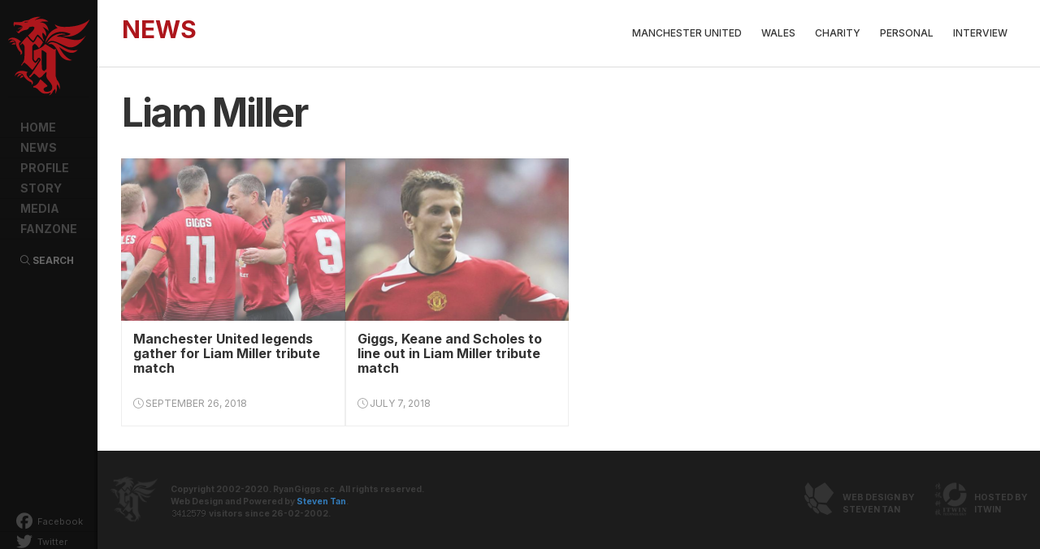

--- FILE ---
content_type: text/html; charset=utf-8
request_url: https://ryangiggs.cc/tag/liam-miller
body_size: 6330
content:
<!DOCTYPE html>
<html lang="en" xml:lang="en" xmlns:og="http://opengraphprotocol.org/schema/"
    xmlns:fb="http://www.facebook.com/2008/fbml">

<head>
<meta http-equiv="Content-Type" content="text/html; charset=utf-8" />
    <title>
        Liam Miller | Ryan Giggs | Manchester United & Wales    </title>

    <meta charset="utf-8">
    <meta http-equiv="X-UA-Compatible" content="IE=edge">
    <meta name="viewport" content="width=device-width, initial-scale=1">
    <meta name="description" content="Check out the latest news, information photos and videos about the football legend, Ryan Giggs. Web design and maintain by Steven Tan, a fan since 1992."
    />
    <!-- CDN Resources -->
    <link rel="stylesheet" href="https://stackpath.bootstrapcdn.com/bootstrap/3.4.1/css/bootstrap.min.css" integrity="sha384-HSMxcRTRxnN+Bdg0JdbxYKrThecOKuH5zCYotlSAcp1+c8xmyTe9GYg1l9a69psu" crossorigin="anonymous">
    <!--<link rel="stylesheet" href="https://pro.fontawesome.com/releases/v5.15.4/css/all.css" integrity="sha384-rqn26AG5Pj86AF4SO72RK5fyefcQ/x32DNQfChxWvbXIyXFePlEktwD18fEz+kQU" crossorigin="anonymous">-->
    <link rel="stylesheet" href="https://cdnjs.cloudflare.com/ajax/libs/animate.css/3.5.2/animate.min.css">
    <link rel="stylesheet" href="https://cdnjs.cloudflare.com/ajax/libs/fancybox/3.1.20/jquery.fancybox.min.css" />
    <link type="text/css" media="screen" rel="stylesheet" href="/sites/all/themes/rgv4/awards/honorable/awwwards.css" />

    <link rel="preconnect" href="https://fonts.googleapis.com">
    <link rel="preconnect" href="https://fonts.gstatic.com" crossorigin>
    <link href="https://fonts.googleapis.com/css2?family=Inter:wght@300;400;500;600;700&display=swap" rel="stylesheet">

    <!--[if IE]>
        <script src="https://cdnjs.cloudflare.com/ajax/libs/html5shiv/3.7.3/html5shiv.min.js"></script>
        <script src="https://cdnjs.cloudflare.com/ajax/libs/respond.js/1.4.2/respond.min.js"></script>
    <![endif]-->

    <!-- CDN Resources -->

    <link rel="apple-touch-icon" sizes="180x180" href="/apple-touch-icon.png?v=NmEopamgLa">
    <link rel="icon" type="image/png" href="/favicon-32x32.png?v=NmEopamgLa" sizes="32x32">
    <link rel="icon" type="image/png" href="/favicon-16x16.png?v=NmEopamgLa" sizes="16x16">
    <link rel="manifest" href="/manifest.json?v=NmEopamgLa">
    <link rel="mask-icon" href="/safari-pinned-tab.svg?v=NmEopamgLa" color="#ad161c">
    <link rel="shortcut icon" href="/favicon.ico?v=NmEopamgLa">
    <meta name="msapplication-TileColor" content="#161616">
    <meta name="msapplication-TileImage" content="/mstile-144x144.png?v=NmEopamgLa">
    <meta name="theme-color" content="#161616">

    <!--Facebook Metadata /-->
    <meta property="fb:pages" content="18220898630" />
    <meta property="og:description" content="" />
    <meta property="og:type" content="article" />
    <meta property="og:title" content="Liam Miller | Ryan Giggs | Manchester United & Wales" />
    <meta property="og:site_name" content="RyanGiggs.cc | Manchester United & Wales" />
    <meta property="og:url" content="http://ryangiggs.cc/tag/liam-miller"
    />
    <!--<meta property="og:image" content="http://www.ryangiggs.cc/sites/all/themes/rgv4/fb/default-site-01.jpg" />-->

    <!--Twitter Metadata /-->
    <meta name="twitter:card" content="summary">
    <meta name="twitter:site" content="@RyanGiggs_cc">
    <meta name="twitter:title" content="Liam Miller | Ryan Giggs | Manchester United & Wales">
    <meta name="twitter:description" content="A Ryan Giggs fan site special dedicated to the football genius. Web design by Steven Tan.">
    <meta name="twitter:creator" content="@chrisven11">
    <!--<meta name="twitter:image:src" content="http://www.ryangiggs.cc/sites/all/themes/rgv4/fb/default-site-01.jpg">-->
    <meta name="twitter:domain" content="http://www.ryangiggs.cc">


    <meta http-equiv="Content-Type" content="text/html; charset=utf-8" />
<meta property="fb:app_id" content="175376832486364"/>

<link rel="alternate" type="application/rss+xml" title="Liam Miller" href="/taxonomy/term/925/all/feed" />
<link rel="shortcut icon" href="/sites/all/themes/rgv4/favicon.ico" type="image/x-icon" />
<link rel="canonical" href="https://ryangiggs.cc/tag/liam-miller" />
<meta name="revisit-after" content="1 day" />
    <link type="text/css" rel="stylesheet" media="all" href="/modules/node/node.css?L" />
<link type="text/css" rel="stylesheet" media="all" href="/modules/system/defaults.css?L" />
<link type="text/css" rel="stylesheet" media="all" href="/modules/system/system.css?L" />
<link type="text/css" rel="stylesheet" media="all" href="/modules/system/system-menus.css?L" />
<link type="text/css" rel="stylesheet" media="all" href="/modules/user/user.css?L" />
<link type="text/css" rel="stylesheet" media="all" href="/sites/all/modules/cck/theme/content-module.css?L" />
<link type="text/css" rel="stylesheet" media="all" href="/sites/all/modules/ckeditor/ckeditor.css?L" />
<link type="text/css" rel="stylesheet" media="all" href="/sites/all/modules/ctools/css/ctools.css?L" />
<link type="text/css" rel="stylesheet" media="all" href="/sites/all/modules/filefield/filefield.css?L" />
<link type="text/css" rel="stylesheet" media="all" href="/sites/all/modules/mollom/mollom.css?L" />
<link type="text/css" rel="stylesheet" media="all" href="/sites/all/modules/panels/css/panels.css?L" />
<link type="text/css" rel="stylesheet" media="all" href="/sites/all/modules/tagadelic/tagadelic.css?L" />
<link type="text/css" rel="stylesheet" media="all" href="/sites/all/modules/cck/modules/fieldgroup/fieldgroup.css?L" />
<link type="text/css" rel="stylesheet" media="all" href="/sites/all/modules/views/css/views.css?L" />
<link type="text/css" rel="stylesheet" media="all" href="/sites/all/themes/rgv4/css/rgcc-v400.css?L" />
<link type="text/css" rel="stylesheet" media="all" href="/sites/all/themes/rgv4/css/pushy.css?L" />
<link type="text/css" rel="stylesheet" media="all" href="/sites/all/themes/rgv4/css/swiper.min.css?L" />
<link type="text/css" rel="stylesheet" media="all" href="/sites/all/themes/rgv4/css/loading.css?L" />
<link type="text/css" rel="stylesheet" media="all" href="/sites/all/themes/rgv4/css/animate.css?L" />
        <!--[if IE 8]>
                <![endif]-->
    <!--[if IE 7]>
                <![endif]-->
    <!--[if lte IE 6]>
                <![endif]-->
    
    <link rel="alternate" type="application/rss+xml" title="RyanGiggs.cc | Manchester United & Wales" href="http://www.ryangiggs.cc/feed"
    />

    <!-- FA -->
    <script src="https://kit.fontawesome.com/2252c15220.js" crossorigin="anonymous"></script>
    <!-- GA START -->
    <script>
        (function (i, s, o, g, r, a, m) {
            i['GoogleAnalyticsObject'] = r;
            i[r] = i[r] || function () {
                (i[r].q = i[r].q || []).push(arguments)
            }, i[r].l = 1 * new Date();
            a = s.createElement(o),
                m = s.getElementsByTagName(o)[0];
            a.async = 1;
            a.src = g;
            m.parentNode.insertBefore(a, m)
        })(window, document, 'script', 'https://www.google-analytics.com/analytics.js', 'ga');

        ga('create', 'UA-658685-1', 'auto');
        ga('require', 'GTM-WN4KQZZ');
        ga('send', 'pageview');
    </script>
    <!-- GA END -->
    <!-- Global site tag (gtag.js) - Google Analytics -->
    <script async src="https://www.googletagmanager.com/gtag/js?id=UA-658685-1"></script>
    <script>
        window.dataLayer = window.dataLayer || [];
        function gtag(){dataLayer.push(arguments);}
        gtag('js', new Date());

        gtag('config', 'UA-658685-1');
    </script>


    <!-- Gadsense -->
    <script async src="//pagead2.googlesyndication.com/pagead/js/adsbygoogle.js"></script>
    <script>
        (adsbygoogle = window.adsbygoogle || []).push({
            google_ad_client: "ca-pub-4604521434368367",
            enable_page_level_ads: true
        });
    </script>

    <script type="application/ld+json">
        { "@context" : "http://schema.org",
        "@type" : "Person",
        "Name" : "Ryan Giggs",
            "birthDate": "29 November 1973",
            "familyName": "Giggs",
            "givenName": "Ryan Joseph Giggs",
        "url" : "https://www.ryangiggs.cc",
        "sameAs" : ["http://www.facebook.com/ryangiggscc","https://twitter.com/RyanGiggs_cc", "https://www.instagram.com/ryangiggs.cc/"],
        "image" : "http://www.ryangiggs.cc/sites/all/themes/rgv4/profile/rg-profile.jpg"
        }
    </script>

</head>

<body id="" class="not-front not-logged-in page-taxonomy no-sidebars">
    <!-- FB SDK -->
    <div id="fb-root"></div>
    <script>
        (function (d, s, id) {
            var js, fjs = d.getElementsByTagName(s)[0];
            if (d.getElementById(id)) return;
            js = d.createElement(s);
            js.id = id;
            js.src = "//connect.facebook.net/en_US/sdk.js#xfbml=1&version=v2.4&appId=175376832486364";
            fjs.parentNode.insertBefore(js, fjs);
        }(document, 'script', 'facebook-jssdk'));
    </script>
    <!-- FB SDK END -->
    <div class="preloader-branding"></div>
    <div class="mainContainer clearfix">

    <!-- SIDE MENU ZONE -->
    <!-- ============== -->

    <div id="Sidebar" class="Sidebar clearfix">
        <!-- Pushy Menu -->
        <nav class="pushy pushy-left">
            <div id="Logo">
                <a href="/" title="Ryan Giggs | Manchester United &amp; Wales">
                    Ryan Giggs | Manchester United &amp; Wales                </a>
            </div>
            <!--?php print giggsy_menu($primary_links, 'primary-menu'); ?-->
            <ul id="MenuBlock" class="links"><li id="home" class=" first"><a href="/home"><span>Home</span></a></li>
<li id="news"><a href="/news"><span>News</span></a></li>
<li id="profile"><a href="/profile" title="Ryan Giggs Profile"><span>Profile</span></a></li>
<li id="story"><a href="/story/giggslegend" title="Ryan Giggs Story"><span>Story</span></a></li>
<li id="media"><a href="/media/videos" title=""><span>Media</span></a></li>
<li id="fanzone" class=" last"><a href="https://www.facebook.com/ryangiggscc" title="RyanGiggs.cc @ Facebook"><span>Fanzone</span></a></li>
</ul>
                <ul id="SocialBlock">
                    <li><a href="http://www.facebook.com/ryangiggscc" target="_blank"><i class="fab fa-facebook"></i> Facebook</a>
                    </li>
                    <li><a href="https://twitter.com/RyanGiggs_cc" target="_blank"><i class="fab fa-twitter"></i> Twitter</a>
                    </li>
                    <!--<li><a href="https://www.instagram.com/ryangiggs.cc/" target="_blank"><i class="fab fa-instagram"></i> Instagram</a>
                    </li>-->
                    <li><a href="/feed" target="_blank"><i class="fal fa-rss"></i> RSS Feed</a>
                    </li>
                    <!--<li><a href="https://www.addthis.com/bookmark.php?v=300" class="addthis_button" title="Share this Ryan Giggs related content"><i class="fal fa-plus-square"></i> Share</a>
                    </li>-->
                </ul>
        </nav>
                <div id="searchBlock">
                    <a class="searchBtn" data-toggle="modal" data-target=".search-modal-lg"><i class="fal fa-search"></i> Search</a>
                </div>
        <!-- Site Overlay -->
        <div class="site-overlay"></div>
    </div>



    <div id="SidebarSlim" class="SidebarSlim panelIn visible-xs visible-sm clearfix">

        <div id="Logo">
                <a href="/" title="Ryan Giggs | Manchester United &amp; Wales">
                    Ryan Giggs | Manchester United &amp; Wales        </div>
        <div id="menuTrigger" class="visible-xs visible-sm"><a href="#" id="trigger" class="menu-btn"><i class="fal fa-bars">&nbsp;</i></a>
        </div>
        <div id="searchBlock">
            <a  class="searchBtn" data-toggle="modal" data-target=".search-modal-lg"><i class="fal fa-search fa-2x"></i></a>
        </div>
        <ul id="SocialBlock">
            <h6>FOLLOW</h6>
                    <li><a href="http://www.facebook.com/ryangiggscc" target="_blank"><i class="fab fa-facebook"></i></a>
                    </li>
                    <li><a href="https://twitter.com/RyanGiggs_cc" target="_blank"><i class="fab fa-twitter"></i></a>
                    </li>
                    <li><a href="https://www.instagram.com/ryangiggs.cc/" target="_blank"><i class="fab fa-instagram"></i></a>
                    </li>
                    <li><a href="/feed" target="_blank"><i class="fal fa-rss"></i></a>
                    </li>
                    <li><a href="https://www.addthis.com/bookmark.php?v=300" class="addthis_button" title="Share this Ryan Giggs related content"><i class="fal fa-plus-square"></i></a>
                    </li>
        </ul>
    </div>

    <!-- === MAINBOARD AREA === -->

    <div id="Pageboard" class="Pageboard cat_Liam Miller_page clearfix">
        <div class="mbWrapper">
            <!-- ================== -->
            <div class="col-sm-12 containerV4 innerPageV4">
                <!-- bootstrap container -->

                <div class="row">

                    <div id="main" class="mainV4 clearfix">

                        <!--<div id="navi-group" class="frameLeftV4"></div>-->
                        <div id='main-group' class='frameRightV4 col-sm-12'>                            <!-- CONTENT HEADER ZONE -->
                            <div id="Header" class="col-sm-12 HeaderZone">

                                                                    <div id="contentHDzone" class="contentHD zoneWrapper">
                                        <div class="submenuMobile"><i class="fal fa-chevron-down"></i></div>
                                        
<!-- BLK - Checkpoint #1 -->
<!-- BLK - Checkpoint #4 -->
<!-- BLK - Checkpoint #5 -->
<h2 class="title block-title">News</h2>
<!-- BLK - Checkpoint #6 -->
<!-- BLK - Checkpoint #7 -->
<div class="menu-block-2 menu-name-primary-links parent-mlid-679 menu-level-1">
  <ul class="menu"><li class="leaf first menu-mlid-686"><a href="/news/manchester-united" title="">Manchester United</a></li>
<li class="leaf menu-mlid-687"><a href="/news/wales" title="">Wales</a></li>
<li class="leaf menu-mlid-688"><a href="/news/charity" title="">Charity</a></li>
<li class="leaf menu-mlid-689"><a href="/news/personal" title="">Personal</a></li>
<li class="leaf last menu-mlid-950"><a href="/news/interview" title="">Interview</a></li>
</ul></div>
<!-- BLK - Checkpoint #8 -->                                    </div>
                                    
                            </div>
                            <!-- CONTENT HEADER ZONE END -->
                            <div class="v4Col-01 col-sm-12">
                                <div id="content-group" class="content-group nested ">
                                                                                                                                                                        <a name="main-content-area" id="main-content-area"></a>
                                                
                                                    <div id="content-inner" class="content-inner block">
                                                        <div id="content-inner-inner" class="content-inner-inner inner">
                                                                                                                            <h1 class="title">Liam Miller</h1>
                                                                
                                                                                                                                            <div id="content-content" class="content-content">
                                                                            <!-- page.tpl.check#1 -->
                                                                                                                                                        <div id="view-id-taxonomy_term-page" class="view view-taxonomy-term view-id-taxonomy_term view-display-id-page view-dom-id-95b316a0cc3a55661f1c4009b0440c01 ">
    <div class="inner content">
    
    
    
          <div class="view-content">
          <div class="views-row views-row-1 views-row-odd views-row-first">
    

       
                <!-- TEST LISTING V4 -->
                
                <div class="col-sm-6 col-md-3 itemBlock newsBlock">
                    <div class="newsContent">
                        <div class="newsImg"><img  width="900" height="547" alt="" src="https://ryangiggs.cc/system/files/011_0.jpg?1537975144" />                        </div>
                        
                                                <div class="newsTitle">
                            <a href="/news/manchester-united/manchester-united-legends-gather-liam-miller-tribute-match" title="Manchester United legends gather for Liam Miller tribute match">
                                Manchester United legends gather for Liam Miller tribute match                            </a>
                        </div>
                                                
                                                    <div class="newsDate">
                                <i class="fal fa-clock"></i>
                    September 26, 2018                            </div>
                                            </div>
                </div>
                <!-- TEST LISTING V4 END -->
    
  </div>
  <div class="views-row views-row-2 views-row-even views-row-last">
    

       
                <!-- TEST LISTING V4 -->
                
                <div class="col-sm-6 col-md-3 itemBlock newsBlock">
                    <div class="newsContent">
                        <div class="newsImg"><img  width="900" height="506" alt="" src="https://ryangiggs.cc/system/files/180707aa_0.jpg?1531094415" />                        </div>
                        
                                                <div class="newsTitle">
                            <a href="/news/manchester-united/giggs-keane-and-scholes-line-out-liam-miller-tribute-match" title="Giggs, Keane and Scholes to line out in Liam Miller tribute match">
                                Giggs, Keane and Scholes to line out in Liam Miller tribute match                            </a>
                        </div>
                                                
                                                    <div class="newsDate">
                                <i class="fal fa-clock"></i>
                    July 7, 2018                            </div>
                                            </div>
                </div>
                <!-- TEST LISTING V4 END -->
    
  </div>
      </div>
    
    
    
    
    
      </div><!-- /views-inner -->
</div>                                                                                 <!-- page.tpl.check#2 -->
                                                                                                                                                                    <!-- page.tpl.check#3 -->
                                                                                    
                                                                        </div>
                                                                        <!-- /content-content -->
                                                                        
                                                        </div>
                                                        <!-- /content-inner-inner -->
                                                    </div>
                                                    <!-- /content-inner -->
                                </div>
                                <!-- /content-group -->
                            </div>
                            <!-- /v4Col-01 -->
                    </div>
                    <!-- /main-group -->


                                                <!-- /v4Col-02 -->
                </div>
                <!-- /mainV4 -->
            </div>
            <!-- /bootstrap container -->
        </div>


        <!-- /mbWrapper -->
        <!-- FOOTER -->

        <!-- FOOTER BANNERS ZONE -->
                        <!-- END FOOTER BANNERS ZONE -->

                                    <div id="Footer" class="col-sm-12 Footer clearfix">
                        <div class="row">
                            
<!-- BLK - Checkpoint #1 -->
<!-- BLK - Checkpoint #4 -->
<!-- BLK - Checkpoint #7 -->
<div class="copyright col-xs-12 col-sm-7">
<div class="footerLogo pull-left">
		<img loading="lazy" src="/sites/all/themes/rgv4/images/logo-rgcc.png" /></div>
<div class="noteTxt pull-left">
		Copyright 2002-2020. RyanGiggs.cc. All rights reserved.<br />
		Web Design and Powered by <a href="mailto:webmaster@ryangiggs.cc">Steven Tan</a>.
<div class="statcounter">
			<img class="statcounter" src="//c.statcounter.com/6616735/0/c899cb58/0/" style="vertical-align: top;" /> visitors since 26-02-2002.</div>
</div>
</div>
<div class="powered col-xs-12 col-sm-5">
<ul>
<li>
			<a href="http://www.itwin.asia" target="_blank" title="ITWIN Technology Sdn Bhd"><img loading="lazy" src="/sites/all/themes/rgv4/images/logo-itwin.png" /><span>Hosted by<br />
			ITWIN</span></a></li>
<li>
			<a href="http://www.stevennet.cc" target="_blank" title="Steven Tan Official Website"><img loading="lazy" src="/sites/all/themes/rgv4/images/logo-stevennet.png" /><span>Web Design by<br />
			Steven Tan</span></a></li>
</ul>
</div>
<!-- Start of StatCounter Code for Default Guide --><!-- Start of StatCounter Code for Default Guide --><script type="text/html">
var sc_project=6616735; 
var sc_invisible=0; 
var sc_security="c899cb58"; 
var sc_text=2;
var scJsHost = (("https:" == document.location.protocol) ? "https://secure." : "http://www."); document.write("<sc"+"ript type='text/javascript' src='" + scJsHost + "statcounter.com/counter/counter.js'>");
</sc"+"ript></script><!-- End of StatCounter Code for Default Guide --><!-- End of StatCounter Code for Default Guide --><div>
	&nbsp;</div>
<!-- BLK - Checkpoint #8 -->                        </div>
                    </div>
                                            <!-- FOOTER END -->
    </div>
    <!-- /Mainboard -->

    <!-- /SEARCH MODAL -->
    <div class="modal fade search-modal-lg" tabindex="-1" role="dialog" aria-labelledby="searchModal">
        <div class="modal-dialog modal-lg" role="document">
            <div class="modal-content">
                <div class="modal-header">
                    
                    <h4 class="modal-title" id="mySearchLabel">Search This Site</h4>
                </div>
                <div class="modal-body">
                                    
<!-- BLK - Checkpoint #1 -->
<!-- BLK - Checkpoint #4 -->
<!-- BLK - Checkpoint #5 -->
<h2 class="title block-title">Search</h2>
<!-- BLK - Checkpoint #6 -->
<!-- BLK - Checkpoint #7 -->
<form action="/tag/liam-miller"  accept-charset="UTF-8" method="post" id="search-block-form">
<div><div class="container-inline">
  <div class="form-item" id="edit-search-block-form-1-wrapper">
 <label for="edit-search-block-form-1">Search this site: </label>
 <input type="text" maxlength="128" name="search_block_form" id="edit-search-block-form-1" size="15" value="" title="Enter the terms you wish to search for." class="form-text" />
</div>
<input type="submit" name="op" id="edit-submit" value="Search"  class="form-submit" />
<input type="hidden" name="form_build_id" id="form-FNAFfM5mA6bjvnoyqj7IRZXVtJ1m1gjequeLAAu61vQ" value="form-FNAFfM5mA6bjvnoyqj7IRZXVtJ1m1gjequeLAAu61vQ"  />
<input type="hidden" name="form_id" id="edit-search-block-form" value="search_block_form"  />
</div>

</div></form>
<!-- BLK - Checkpoint #8 -->                                            <div class="searchIcon"><i class="fal fa-search" aria-hidden="true"></i></div>
                </div>
            </div>
        </div>
        <button type="button" class="close" data-dismiss="modal" aria-label="Close"><span aria-hidden="true">&times;</span></button>
    </div>
    <!-- /SEARCH MODAL END -->

    
	
	



 </div><!-- /page -->



 <div id="stick-box">
    <div id="scrollToTop">
      <i class="fal fa-arrow-up"></i>
    </div>
  </div>

  
<!-- Latest compiled and minified JavaScript -->
<script src="https://ajax.googleapis.com/ajax/libs/jquery/1.11.3/jquery.min.js"></script>
<script src="https://stackpath.bootstrapcdn.com/bootstrap/3.4.1/js/bootstrap.min.js" integrity="sha384-aJ21OjlMXNL5UyIl/XNwTMqvzeRMZH2w8c5cRVpzpU8Y5bApTppSuUkhZXN0VxHd" crossorigin="anonymous"></script>



  
  <script type="text/javascript" src="/misc/jquery.js?L"></script>
<script type="text/javascript" src="/misc/drupal.js?L"></script>
<script type="text/javascript" src="/sites/all/modules/panels/js/panels.js?L"></script>
<script type="text/javascript" src="/sites/all/modules/poormanscron/poormanscron.js?L"></script>
<script type="text/javascript" src="/sites/all/themes/rgv4/js/jquery.min.js?L"></script>
<script type="text/javascript" src="/sites/all/themes/rgv4/js/classie.js?L"></script>
<script type="text/javascript" src="/sites/all/themes/rgv4/js/pushy.min.js?L"></script>
<script type="text/javascript" src="/sites/all/themes/rgv4/js/swiper.min.js?L"></script>
<script type="text/javascript" src="/sites/all/themes/rgv4/js/pace.min.js?L"></script>
<script type="text/javascript" src="/sites/all/themes/rgv4/js/jquery.viewportchecker.min.js?L"></script>
<script type="text/javascript" src="/sites/all/themes/rgv4/js/jquery.counterup.min.js?L"></script>
<script type="text/javascript" src="/sites/all/themes/rgv4/js/customs.js?L"></script>
<script type="text/javascript">
<!--//--><![CDATA[//><!--
jQuery.extend(Drupal.settings, { "basePath": "/", "cron": { "basePath": "/poormanscron", "runNext": 1768388030 }, "CToolsUrlIsAjaxTrusted": { "/tag/liam-miller": [ true, true ] } });
//--><!]]>
</script>
<script src="https://cdnjs.cloudflare.com/ajax/libs/waypoints/4.0.1/jquery.waypoints.js"></script>
<script defer src="https://cdnjs.cloudflare.com/ajax/libs/fancybox/3.1.20/jquery.fancybox.min.js"></script>
<!-- Place this tag in your head or just before your close body tag. -->
<script src="https://apis.google.com/js/platform.js" async defer></script>
<!-- Go to www.addthis.com/dashboard to customize your tools -->
<script type="text/javascript" src="//s7.addthis.com/js/300/addthis_widget.js#pubid=ra-5333880e3bfb1f72" defer></script>

</body>
</html>


--- FILE ---
content_type: text/html; charset=utf-8
request_url: https://www.google.com/recaptcha/api2/aframe
body_size: 268
content:
<!DOCTYPE HTML><html><head><meta http-equiv="content-type" content="text/html; charset=UTF-8"></head><body><script nonce="LWrJ9kn0q2aFRTrfvCGCyA">/** Anti-fraud and anti-abuse applications only. See google.com/recaptcha */ try{var clients={'sodar':'https://pagead2.googlesyndication.com/pagead/sodar?'};window.addEventListener("message",function(a){try{if(a.source===window.parent){var b=JSON.parse(a.data);var c=clients[b['id']];if(c){var d=document.createElement('img');d.src=c+b['params']+'&rc='+(localStorage.getItem("rc::a")?sessionStorage.getItem("rc::b"):"");window.document.body.appendChild(d);sessionStorage.setItem("rc::e",parseInt(sessionStorage.getItem("rc::e")||0)+1);localStorage.setItem("rc::h",'1768379205703');}}}catch(b){}});window.parent.postMessage("_grecaptcha_ready", "*");}catch(b){}</script></body></html>